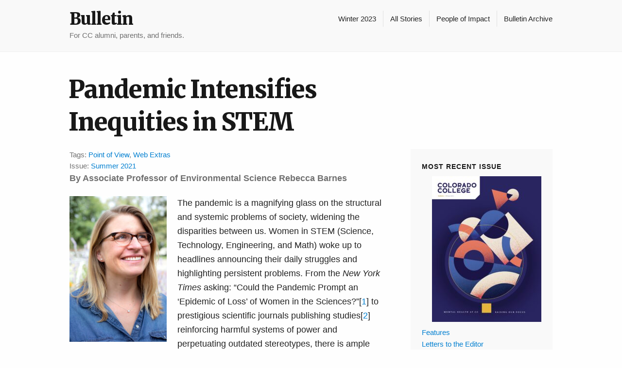

--- FILE ---
content_type: text/html; charset=UTF-8
request_url: https://sites.coloradocollege.edu/bulletin/2021/03/pandemic-intensifies-inequities-in-stem/?fbclid=IwAR2rglozmDfQONF3nHM3QFHlcPxW2SsKPw-_bXikEhfNuqvU4nQ3wYm9xkI
body_size: 55785
content:
<!DOCTYPE html>
<!--[if IE 7]>    <html class="no-js IE7 IE" lang="en-US"> <![endif]-->
<!--[if IE 8]>    <html class="no-js IE8 IE" lang="en-US"> <![endif]-->
<!--[if IE 9]>    <html class="no-js IE9 IE" lang="en-US"> <![endif]-->
<!--[if gt IE 9]><!--> <html class="no-js" lang="en-US"> <!--<![endif]-->
<head>
	<title>Pandemic Intensifies Inequities in STEM | Bulletin</title>
	
	<meta charset="UTF-8" />
	<meta name="viewport" content="width=device-width, initial-scale=1.0" />

	<link rel="pingback" href="https://sites.coloradocollege.edu/bulletin/xmlrpc.php" />

	<meta name='robots' content='max-image-preview:large' />
	<style>img:is([sizes="auto" i], [sizes^="auto," i]) { contain-intrinsic-size: 3000px 1500px }</style>
	<link rel='dns-prefetch' href='//stats.wp.com' />
<link rel='dns-prefetch' href='//fonts.googleapis.com' />
<link rel="alternate" type="application/rss+xml" title="Bulletin &raquo; Feed" href="https://sites.coloradocollege.edu/bulletin/feed/" />
<link rel="alternate" type="application/rss+xml" title="Bulletin &raquo; Comments Feed" href="https://sites.coloradocollege.edu/bulletin/comments/feed/" />
		<!-- This site uses the Google Analytics by MonsterInsights plugin v9.6.0 - Using Analytics tracking - https://www.monsterinsights.com/ -->
							<script src="//www.googletagmanager.com/gtag/js?id=G-3BSH0BDH8K"  data-cfasync="false" data-wpfc-render="false" type="text/javascript" async></script>
			<script data-cfasync="false" data-wpfc-render="false" type="text/javascript">
				var mi_version = '9.6.0';
				var mi_track_user = true;
				var mi_no_track_reason = '';
								var MonsterInsightsDefaultLocations = {"page_location":"https:\/\/sites.coloradocollege.edu\/bulletin\/2021\/03\/pandemic-intensifies-inequities-in-stem\/?fbclid=IwAR2rglozmDfQONF3nHM3QFHlcPxW2SsKPw-_bXikEhfNuqvU4nQ3wYm9xkI"};
								if ( typeof MonsterInsightsPrivacyGuardFilter === 'function' ) {
					var MonsterInsightsLocations = (typeof MonsterInsightsExcludeQuery === 'object') ? MonsterInsightsPrivacyGuardFilter( MonsterInsightsExcludeQuery ) : MonsterInsightsPrivacyGuardFilter( MonsterInsightsDefaultLocations );
				} else {
					var MonsterInsightsLocations = (typeof MonsterInsightsExcludeQuery === 'object') ? MonsterInsightsExcludeQuery : MonsterInsightsDefaultLocations;
				}

								var disableStrs = [
										'ga-disable-G-3BSH0BDH8K',
									];

				/* Function to detect opted out users */
				function __gtagTrackerIsOptedOut() {
					for (var index = 0; index < disableStrs.length; index++) {
						if (document.cookie.indexOf(disableStrs[index] + '=true') > -1) {
							return true;
						}
					}

					return false;
				}

				/* Disable tracking if the opt-out cookie exists. */
				if (__gtagTrackerIsOptedOut()) {
					for (var index = 0; index < disableStrs.length; index++) {
						window[disableStrs[index]] = true;
					}
				}

				/* Opt-out function */
				function __gtagTrackerOptout() {
					for (var index = 0; index < disableStrs.length; index++) {
						document.cookie = disableStrs[index] + '=true; expires=Thu, 31 Dec 2099 23:59:59 UTC; path=/';
						window[disableStrs[index]] = true;
					}
				}

				if ('undefined' === typeof gaOptout) {
					function gaOptout() {
						__gtagTrackerOptout();
					}
				}
								window.dataLayer = window.dataLayer || [];

				window.MonsterInsightsDualTracker = {
					helpers: {},
					trackers: {},
				};
				if (mi_track_user) {
					function __gtagDataLayer() {
						dataLayer.push(arguments);
					}

					function __gtagTracker(type, name, parameters) {
						if (!parameters) {
							parameters = {};
						}

						if (parameters.send_to) {
							__gtagDataLayer.apply(null, arguments);
							return;
						}

						if (type === 'event') {
														parameters.send_to = monsterinsights_frontend.v4_id;
							var hookName = name;
							if (typeof parameters['event_category'] !== 'undefined') {
								hookName = parameters['event_category'] + ':' + name;
							}

							if (typeof MonsterInsightsDualTracker.trackers[hookName] !== 'undefined') {
								MonsterInsightsDualTracker.trackers[hookName](parameters);
							} else {
								__gtagDataLayer('event', name, parameters);
							}
							
						} else {
							__gtagDataLayer.apply(null, arguments);
						}
					}

					__gtagTracker('js', new Date());
					__gtagTracker('set', {
						'developer_id.dZGIzZG': true,
											});
					if ( MonsterInsightsLocations.page_location ) {
						__gtagTracker('set', MonsterInsightsLocations);
					}
										__gtagTracker('config', 'G-3BSH0BDH8K', {"forceSSL":"true"} );
															window.gtag = __gtagTracker;										(function () {
						/* https://developers.google.com/analytics/devguides/collection/analyticsjs/ */
						/* ga and __gaTracker compatibility shim. */
						var noopfn = function () {
							return null;
						};
						var newtracker = function () {
							return new Tracker();
						};
						var Tracker = function () {
							return null;
						};
						var p = Tracker.prototype;
						p.get = noopfn;
						p.set = noopfn;
						p.send = function () {
							var args = Array.prototype.slice.call(arguments);
							args.unshift('send');
							__gaTracker.apply(null, args);
						};
						var __gaTracker = function () {
							var len = arguments.length;
							if (len === 0) {
								return;
							}
							var f = arguments[len - 1];
							if (typeof f !== 'object' || f === null || typeof f.hitCallback !== 'function') {
								if ('send' === arguments[0]) {
									var hitConverted, hitObject = false, action;
									if ('event' === arguments[1]) {
										if ('undefined' !== typeof arguments[3]) {
											hitObject = {
												'eventAction': arguments[3],
												'eventCategory': arguments[2],
												'eventLabel': arguments[4],
												'value': arguments[5] ? arguments[5] : 1,
											}
										}
									}
									if ('pageview' === arguments[1]) {
										if ('undefined' !== typeof arguments[2]) {
											hitObject = {
												'eventAction': 'page_view',
												'page_path': arguments[2],
											}
										}
									}
									if (typeof arguments[2] === 'object') {
										hitObject = arguments[2];
									}
									if (typeof arguments[5] === 'object') {
										Object.assign(hitObject, arguments[5]);
									}
									if ('undefined' !== typeof arguments[1].hitType) {
										hitObject = arguments[1];
										if ('pageview' === hitObject.hitType) {
											hitObject.eventAction = 'page_view';
										}
									}
									if (hitObject) {
										action = 'timing' === arguments[1].hitType ? 'timing_complete' : hitObject.eventAction;
										hitConverted = mapArgs(hitObject);
										__gtagTracker('event', action, hitConverted);
									}
								}
								return;
							}

							function mapArgs(args) {
								var arg, hit = {};
								var gaMap = {
									'eventCategory': 'event_category',
									'eventAction': 'event_action',
									'eventLabel': 'event_label',
									'eventValue': 'event_value',
									'nonInteraction': 'non_interaction',
									'timingCategory': 'event_category',
									'timingVar': 'name',
									'timingValue': 'value',
									'timingLabel': 'event_label',
									'page': 'page_path',
									'location': 'page_location',
									'title': 'page_title',
									'referrer' : 'page_referrer',
								};
								for (arg in args) {
																		if (!(!args.hasOwnProperty(arg) || !gaMap.hasOwnProperty(arg))) {
										hit[gaMap[arg]] = args[arg];
									} else {
										hit[arg] = args[arg];
									}
								}
								return hit;
							}

							try {
								f.hitCallback();
							} catch (ex) {
							}
						};
						__gaTracker.create = newtracker;
						__gaTracker.getByName = newtracker;
						__gaTracker.getAll = function () {
							return [];
						};
						__gaTracker.remove = noopfn;
						__gaTracker.loaded = true;
						window['__gaTracker'] = __gaTracker;
					})();
									} else {
										console.log("");
					(function () {
						function __gtagTracker() {
							return null;
						}

						window['__gtagTracker'] = __gtagTracker;
						window['gtag'] = __gtagTracker;
					})();
									}
			</script>
				<!-- / Google Analytics by MonsterInsights -->
		<script type="text/javascript">
/* <![CDATA[ */
window._wpemojiSettings = {"baseUrl":"https:\/\/s.w.org\/images\/core\/emoji\/16.0.1\/72x72\/","ext":".png","svgUrl":"https:\/\/s.w.org\/images\/core\/emoji\/16.0.1\/svg\/","svgExt":".svg","source":{"concatemoji":"https:\/\/sites.coloradocollege.edu\/bulletin\/wp-includes\/js\/wp-emoji-release.min.js?ver=804e4311606144d4d3855eaaa6e7b62c"}};
/*! This file is auto-generated */
!function(s,n){var o,i,e;function c(e){try{var t={supportTests:e,timestamp:(new Date).valueOf()};sessionStorage.setItem(o,JSON.stringify(t))}catch(e){}}function p(e,t,n){e.clearRect(0,0,e.canvas.width,e.canvas.height),e.fillText(t,0,0);var t=new Uint32Array(e.getImageData(0,0,e.canvas.width,e.canvas.height).data),a=(e.clearRect(0,0,e.canvas.width,e.canvas.height),e.fillText(n,0,0),new Uint32Array(e.getImageData(0,0,e.canvas.width,e.canvas.height).data));return t.every(function(e,t){return e===a[t]})}function u(e,t){e.clearRect(0,0,e.canvas.width,e.canvas.height),e.fillText(t,0,0);for(var n=e.getImageData(16,16,1,1),a=0;a<n.data.length;a++)if(0!==n.data[a])return!1;return!0}function f(e,t,n,a){switch(t){case"flag":return n(e,"\ud83c\udff3\ufe0f\u200d\u26a7\ufe0f","\ud83c\udff3\ufe0f\u200b\u26a7\ufe0f")?!1:!n(e,"\ud83c\udde8\ud83c\uddf6","\ud83c\udde8\u200b\ud83c\uddf6")&&!n(e,"\ud83c\udff4\udb40\udc67\udb40\udc62\udb40\udc65\udb40\udc6e\udb40\udc67\udb40\udc7f","\ud83c\udff4\u200b\udb40\udc67\u200b\udb40\udc62\u200b\udb40\udc65\u200b\udb40\udc6e\u200b\udb40\udc67\u200b\udb40\udc7f");case"emoji":return!a(e,"\ud83e\udedf")}return!1}function g(e,t,n,a){var r="undefined"!=typeof WorkerGlobalScope&&self instanceof WorkerGlobalScope?new OffscreenCanvas(300,150):s.createElement("canvas"),o=r.getContext("2d",{willReadFrequently:!0}),i=(o.textBaseline="top",o.font="600 32px Arial",{});return e.forEach(function(e){i[e]=t(o,e,n,a)}),i}function t(e){var t=s.createElement("script");t.src=e,t.defer=!0,s.head.appendChild(t)}"undefined"!=typeof Promise&&(o="wpEmojiSettingsSupports",i=["flag","emoji"],n.supports={everything:!0,everythingExceptFlag:!0},e=new Promise(function(e){s.addEventListener("DOMContentLoaded",e,{once:!0})}),new Promise(function(t){var n=function(){try{var e=JSON.parse(sessionStorage.getItem(o));if("object"==typeof e&&"number"==typeof e.timestamp&&(new Date).valueOf()<e.timestamp+604800&&"object"==typeof e.supportTests)return e.supportTests}catch(e){}return null}();if(!n){if("undefined"!=typeof Worker&&"undefined"!=typeof OffscreenCanvas&&"undefined"!=typeof URL&&URL.createObjectURL&&"undefined"!=typeof Blob)try{var e="postMessage("+g.toString()+"("+[JSON.stringify(i),f.toString(),p.toString(),u.toString()].join(",")+"));",a=new Blob([e],{type:"text/javascript"}),r=new Worker(URL.createObjectURL(a),{name:"wpTestEmojiSupports"});return void(r.onmessage=function(e){c(n=e.data),r.terminate(),t(n)})}catch(e){}c(n=g(i,f,p,u))}t(n)}).then(function(e){for(var t in e)n.supports[t]=e[t],n.supports.everything=n.supports.everything&&n.supports[t],"flag"!==t&&(n.supports.everythingExceptFlag=n.supports.everythingExceptFlag&&n.supports[t]);n.supports.everythingExceptFlag=n.supports.everythingExceptFlag&&!n.supports.flag,n.DOMReady=!1,n.readyCallback=function(){n.DOMReady=!0}}).then(function(){return e}).then(function(){var e;n.supports.everything||(n.readyCallback(),(e=n.source||{}).concatemoji?t(e.concatemoji):e.wpemoji&&e.twemoji&&(t(e.twemoji),t(e.wpemoji)))}))}((window,document),window._wpemojiSettings);
/* ]]> */
</script>
<style id='wp-emoji-styles-inline-css' type='text/css'>

	img.wp-smiley, img.emoji {
		display: inline !important;
		border: none !important;
		box-shadow: none !important;
		height: 1em !important;
		width: 1em !important;
		margin: 0 0.07em !important;
		vertical-align: -0.1em !important;
		background: none !important;
		padding: 0 !important;
	}
</style>
<link rel='stylesheet' id='wp-block-library-css' href='https://sites.coloradocollege.edu/bulletin/wp-includes/css/dist/block-library/style.min.css?ver=804e4311606144d4d3855eaaa6e7b62c' type='text/css' media='all' />
<style id='classic-theme-styles-inline-css' type='text/css'>
/*! This file is auto-generated */
.wp-block-button__link{color:#fff;background-color:#32373c;border-radius:9999px;box-shadow:none;text-decoration:none;padding:calc(.667em + 2px) calc(1.333em + 2px);font-size:1.125em}.wp-block-file__button{background:#32373c;color:#fff;text-decoration:none}
</style>
<link rel='stylesheet' id='mediaelement-css' href='https://sites.coloradocollege.edu/bulletin/wp-includes/js/mediaelement/mediaelementplayer-legacy.min.css?ver=4.2.17' type='text/css' media='all' />
<link rel='stylesheet' id='wp-mediaelement-css' href='https://sites.coloradocollege.edu/bulletin/wp-includes/js/mediaelement/wp-mediaelement.min.css?ver=804e4311606144d4d3855eaaa6e7b62c' type='text/css' media='all' />
<style id='jetpack-sharing-buttons-style-inline-css' type='text/css'>
.jetpack-sharing-buttons__services-list{display:flex;flex-direction:row;flex-wrap:wrap;gap:0;list-style-type:none;margin:5px;padding:0}.jetpack-sharing-buttons__services-list.has-small-icon-size{font-size:12px}.jetpack-sharing-buttons__services-list.has-normal-icon-size{font-size:16px}.jetpack-sharing-buttons__services-list.has-large-icon-size{font-size:24px}.jetpack-sharing-buttons__services-list.has-huge-icon-size{font-size:36px}@media print{.jetpack-sharing-buttons__services-list{display:none!important}}.editor-styles-wrapper .wp-block-jetpack-sharing-buttons{gap:0;padding-inline-start:0}ul.jetpack-sharing-buttons__services-list.has-background{padding:1.25em 2.375em}
</style>
<style id='global-styles-inline-css' type='text/css'>
:root{--wp--preset--aspect-ratio--square: 1;--wp--preset--aspect-ratio--4-3: 4/3;--wp--preset--aspect-ratio--3-4: 3/4;--wp--preset--aspect-ratio--3-2: 3/2;--wp--preset--aspect-ratio--2-3: 2/3;--wp--preset--aspect-ratio--16-9: 16/9;--wp--preset--aspect-ratio--9-16: 9/16;--wp--preset--color--black: #000000;--wp--preset--color--cyan-bluish-gray: #abb8c3;--wp--preset--color--white: #ffffff;--wp--preset--color--pale-pink: #f78da7;--wp--preset--color--vivid-red: #cf2e2e;--wp--preset--color--luminous-vivid-orange: #ff6900;--wp--preset--color--luminous-vivid-amber: #fcb900;--wp--preset--color--light-green-cyan: #7bdcb5;--wp--preset--color--vivid-green-cyan: #00d084;--wp--preset--color--pale-cyan-blue: #8ed1fc;--wp--preset--color--vivid-cyan-blue: #0693e3;--wp--preset--color--vivid-purple: #9b51e0;--wp--preset--gradient--vivid-cyan-blue-to-vivid-purple: linear-gradient(135deg,rgba(6,147,227,1) 0%,rgb(155,81,224) 100%);--wp--preset--gradient--light-green-cyan-to-vivid-green-cyan: linear-gradient(135deg,rgb(122,220,180) 0%,rgb(0,208,130) 100%);--wp--preset--gradient--luminous-vivid-amber-to-luminous-vivid-orange: linear-gradient(135deg,rgba(252,185,0,1) 0%,rgba(255,105,0,1) 100%);--wp--preset--gradient--luminous-vivid-orange-to-vivid-red: linear-gradient(135deg,rgba(255,105,0,1) 0%,rgb(207,46,46) 100%);--wp--preset--gradient--very-light-gray-to-cyan-bluish-gray: linear-gradient(135deg,rgb(238,238,238) 0%,rgb(169,184,195) 100%);--wp--preset--gradient--cool-to-warm-spectrum: linear-gradient(135deg,rgb(74,234,220) 0%,rgb(151,120,209) 20%,rgb(207,42,186) 40%,rgb(238,44,130) 60%,rgb(251,105,98) 80%,rgb(254,248,76) 100%);--wp--preset--gradient--blush-light-purple: linear-gradient(135deg,rgb(255,206,236) 0%,rgb(152,150,240) 100%);--wp--preset--gradient--blush-bordeaux: linear-gradient(135deg,rgb(254,205,165) 0%,rgb(254,45,45) 50%,rgb(107,0,62) 100%);--wp--preset--gradient--luminous-dusk: linear-gradient(135deg,rgb(255,203,112) 0%,rgb(199,81,192) 50%,rgb(65,88,208) 100%);--wp--preset--gradient--pale-ocean: linear-gradient(135deg,rgb(255,245,203) 0%,rgb(182,227,212) 50%,rgb(51,167,181) 100%);--wp--preset--gradient--electric-grass: linear-gradient(135deg,rgb(202,248,128) 0%,rgb(113,206,126) 100%);--wp--preset--gradient--midnight: linear-gradient(135deg,rgb(2,3,129) 0%,rgb(40,116,252) 100%);--wp--preset--font-size--small: 13px;--wp--preset--font-size--medium: 20px;--wp--preset--font-size--large: 36px;--wp--preset--font-size--x-large: 42px;--wp--preset--spacing--20: 0.44rem;--wp--preset--spacing--30: 0.67rem;--wp--preset--spacing--40: 1rem;--wp--preset--spacing--50: 1.5rem;--wp--preset--spacing--60: 2.25rem;--wp--preset--spacing--70: 3.38rem;--wp--preset--spacing--80: 5.06rem;--wp--preset--shadow--natural: 6px 6px 9px rgba(0, 0, 0, 0.2);--wp--preset--shadow--deep: 12px 12px 50px rgba(0, 0, 0, 0.4);--wp--preset--shadow--sharp: 6px 6px 0px rgba(0, 0, 0, 0.2);--wp--preset--shadow--outlined: 6px 6px 0px -3px rgba(255, 255, 255, 1), 6px 6px rgba(0, 0, 0, 1);--wp--preset--shadow--crisp: 6px 6px 0px rgba(0, 0, 0, 1);}:where(.is-layout-flex){gap: 0.5em;}:where(.is-layout-grid){gap: 0.5em;}body .is-layout-flex{display: flex;}.is-layout-flex{flex-wrap: wrap;align-items: center;}.is-layout-flex > :is(*, div){margin: 0;}body .is-layout-grid{display: grid;}.is-layout-grid > :is(*, div){margin: 0;}:where(.wp-block-columns.is-layout-flex){gap: 2em;}:where(.wp-block-columns.is-layout-grid){gap: 2em;}:where(.wp-block-post-template.is-layout-flex){gap: 1.25em;}:where(.wp-block-post-template.is-layout-grid){gap: 1.25em;}.has-black-color{color: var(--wp--preset--color--black) !important;}.has-cyan-bluish-gray-color{color: var(--wp--preset--color--cyan-bluish-gray) !important;}.has-white-color{color: var(--wp--preset--color--white) !important;}.has-pale-pink-color{color: var(--wp--preset--color--pale-pink) !important;}.has-vivid-red-color{color: var(--wp--preset--color--vivid-red) !important;}.has-luminous-vivid-orange-color{color: var(--wp--preset--color--luminous-vivid-orange) !important;}.has-luminous-vivid-amber-color{color: var(--wp--preset--color--luminous-vivid-amber) !important;}.has-light-green-cyan-color{color: var(--wp--preset--color--light-green-cyan) !important;}.has-vivid-green-cyan-color{color: var(--wp--preset--color--vivid-green-cyan) !important;}.has-pale-cyan-blue-color{color: var(--wp--preset--color--pale-cyan-blue) !important;}.has-vivid-cyan-blue-color{color: var(--wp--preset--color--vivid-cyan-blue) !important;}.has-vivid-purple-color{color: var(--wp--preset--color--vivid-purple) !important;}.has-black-background-color{background-color: var(--wp--preset--color--black) !important;}.has-cyan-bluish-gray-background-color{background-color: var(--wp--preset--color--cyan-bluish-gray) !important;}.has-white-background-color{background-color: var(--wp--preset--color--white) !important;}.has-pale-pink-background-color{background-color: var(--wp--preset--color--pale-pink) !important;}.has-vivid-red-background-color{background-color: var(--wp--preset--color--vivid-red) !important;}.has-luminous-vivid-orange-background-color{background-color: var(--wp--preset--color--luminous-vivid-orange) !important;}.has-luminous-vivid-amber-background-color{background-color: var(--wp--preset--color--luminous-vivid-amber) !important;}.has-light-green-cyan-background-color{background-color: var(--wp--preset--color--light-green-cyan) !important;}.has-vivid-green-cyan-background-color{background-color: var(--wp--preset--color--vivid-green-cyan) !important;}.has-pale-cyan-blue-background-color{background-color: var(--wp--preset--color--pale-cyan-blue) !important;}.has-vivid-cyan-blue-background-color{background-color: var(--wp--preset--color--vivid-cyan-blue) !important;}.has-vivid-purple-background-color{background-color: var(--wp--preset--color--vivid-purple) !important;}.has-black-border-color{border-color: var(--wp--preset--color--black) !important;}.has-cyan-bluish-gray-border-color{border-color: var(--wp--preset--color--cyan-bluish-gray) !important;}.has-white-border-color{border-color: var(--wp--preset--color--white) !important;}.has-pale-pink-border-color{border-color: var(--wp--preset--color--pale-pink) !important;}.has-vivid-red-border-color{border-color: var(--wp--preset--color--vivid-red) !important;}.has-luminous-vivid-orange-border-color{border-color: var(--wp--preset--color--luminous-vivid-orange) !important;}.has-luminous-vivid-amber-border-color{border-color: var(--wp--preset--color--luminous-vivid-amber) !important;}.has-light-green-cyan-border-color{border-color: var(--wp--preset--color--light-green-cyan) !important;}.has-vivid-green-cyan-border-color{border-color: var(--wp--preset--color--vivid-green-cyan) !important;}.has-pale-cyan-blue-border-color{border-color: var(--wp--preset--color--pale-cyan-blue) !important;}.has-vivid-cyan-blue-border-color{border-color: var(--wp--preset--color--vivid-cyan-blue) !important;}.has-vivid-purple-border-color{border-color: var(--wp--preset--color--vivid-purple) !important;}.has-vivid-cyan-blue-to-vivid-purple-gradient-background{background: var(--wp--preset--gradient--vivid-cyan-blue-to-vivid-purple) !important;}.has-light-green-cyan-to-vivid-green-cyan-gradient-background{background: var(--wp--preset--gradient--light-green-cyan-to-vivid-green-cyan) !important;}.has-luminous-vivid-amber-to-luminous-vivid-orange-gradient-background{background: var(--wp--preset--gradient--luminous-vivid-amber-to-luminous-vivid-orange) !important;}.has-luminous-vivid-orange-to-vivid-red-gradient-background{background: var(--wp--preset--gradient--luminous-vivid-orange-to-vivid-red) !important;}.has-very-light-gray-to-cyan-bluish-gray-gradient-background{background: var(--wp--preset--gradient--very-light-gray-to-cyan-bluish-gray) !important;}.has-cool-to-warm-spectrum-gradient-background{background: var(--wp--preset--gradient--cool-to-warm-spectrum) !important;}.has-blush-light-purple-gradient-background{background: var(--wp--preset--gradient--blush-light-purple) !important;}.has-blush-bordeaux-gradient-background{background: var(--wp--preset--gradient--blush-bordeaux) !important;}.has-luminous-dusk-gradient-background{background: var(--wp--preset--gradient--luminous-dusk) !important;}.has-pale-ocean-gradient-background{background: var(--wp--preset--gradient--pale-ocean) !important;}.has-electric-grass-gradient-background{background: var(--wp--preset--gradient--electric-grass) !important;}.has-midnight-gradient-background{background: var(--wp--preset--gradient--midnight) !important;}.has-small-font-size{font-size: var(--wp--preset--font-size--small) !important;}.has-medium-font-size{font-size: var(--wp--preset--font-size--medium) !important;}.has-large-font-size{font-size: var(--wp--preset--font-size--large) !important;}.has-x-large-font-size{font-size: var(--wp--preset--font-size--x-large) !important;}
:where(.wp-block-post-template.is-layout-flex){gap: 1.25em;}:where(.wp-block-post-template.is-layout-grid){gap: 1.25em;}
:where(.wp-block-columns.is-layout-flex){gap: 2em;}:where(.wp-block-columns.is-layout-grid){gap: 2em;}
:root :where(.wp-block-pullquote){font-size: 1.5em;line-height: 1.6;}
</style>
<link rel='stylesheet' id='snap-fonts-css' href='https://fonts.googleapis.com/css?family=Merriweather%3A400%2C900&#038;ver=1.0.12' type='text/css' media='all' />
<link rel='stylesheet' id='snap-style-css' href='https://sites.coloradocollege.edu/bulletin/wp-content/themes/bulletin/style.css?ver=1.0.12' type='text/css' media='all' />
<link rel='stylesheet' id='snap-print-style-css' href='https://sites.coloradocollege.edu/bulletin/wp-content/themes/snap/includes/stylesheets/print-styles.css?ver=1.0.12' type='text/css' media='print' />
<script type="text/javascript" src="https://sites.coloradocollege.edu/bulletin/wp-includes/js/jquery/jquery.min.js?ver=3.7.1" id="jquery-core-js"></script>
<script type="text/javascript" src="https://sites.coloradocollege.edu/bulletin/wp-includes/js/jquery/jquery-migrate.min.js?ver=3.4.1" id="jquery-migrate-js"></script>
<script type="text/javascript" src="https://sites.coloradocollege.edu/bulletin/wp-content/themes/bulletin/js/bulletin.js?ver=1.0" id="bulletinscript-js"></script>
<script type="text/javascript" src="https://sites.coloradocollege.edu/bulletin/wp-content/plugins/google-analytics-for-wordpress/assets/js/frontend-gtag.min.js?ver=9.6.0" id="monsterinsights-frontend-script-js" async="async" data-wp-strategy="async"></script>
<script data-cfasync="false" data-wpfc-render="false" type="text/javascript" id='monsterinsights-frontend-script-js-extra'>/* <![CDATA[ */
var monsterinsights_frontend = {"js_events_tracking":"true","download_extensions":"doc,pdf,ppt,zip,xls,docx,pptx,xlsx","inbound_paths":"[]","home_url":"https:\/\/sites.coloradocollege.edu\/bulletin","hash_tracking":"false","v4_id":"G-3BSH0BDH8K"};/* ]]> */
</script>
<link rel="https://api.w.org/" href="https://sites.coloradocollege.edu/bulletin/wp-json/" /><link rel="alternate" title="JSON" type="application/json" href="https://sites.coloradocollege.edu/bulletin/wp-json/wp/v2/posts/17163" /><link rel="EditURI" type="application/rsd+xml" title="RSD" href="https://sites.coloradocollege.edu/bulletin/xmlrpc.php?rsd" />

<link rel="canonical" href="https://sites.coloradocollege.edu/bulletin/2021/03/pandemic-intensifies-inequities-in-stem/" />
<link rel='shortlink' href='https://sites.coloradocollege.edu/bulletin/?p=17163' />
<link rel="alternate" title="oEmbed (JSON)" type="application/json+oembed" href="https://sites.coloradocollege.edu/bulletin/wp-json/oembed/1.0/embed?url=https%3A%2F%2Fsites.coloradocollege.edu%2Fbulletin%2F2021%2F03%2Fpandemic-intensifies-inequities-in-stem%2F" />
<link rel="alternate" title="oEmbed (XML)" type="text/xml+oembed" href="https://sites.coloradocollege.edu/bulletin/wp-json/oembed/1.0/embed?url=https%3A%2F%2Fsites.coloradocollege.edu%2Fbulletin%2F2021%2F03%2Fpandemic-intensifies-inequities-in-stem%2F&#038;format=xml" />
	<style>img#wpstats{display:none}</style>
		<link rel="icon" href="https://sites.coloradocollege.edu/bulletin/files/2016/12/favicon-150x150.png" sizes="32x32" />
<link rel="icon" href="https://sites.coloradocollege.edu/bulletin/files/2016/12/favicon.png" sizes="192x192" />
<link rel="apple-touch-icon" href="https://sites.coloradocollege.edu/bulletin/files/2016/12/favicon.png" />
<meta name="msapplication-TileImage" content="https://sites.coloradocollege.edu/bulletin/files/2016/12/favicon.png" />
		<style type="text/css" id="wp-custom-css">
			img.bookshelf {
	border: 1px solid #ccc;
}

#url, .comment-field[for=url] {
	display: none;
}
.alert p {
	margin-bottom: 1.22222rem;
}
.alert.success a {
	color: #D09B2C;
}
.akismet_comment_form_privacy_notice {
    font-size: 0.8rem;
    font-style: italic;
    color: #888;
}

/** for the "Celebrating CC People" features **/
.celebrating-home-person {
	display: block;
	width: 300px;
	float: left;
	border: 2px solid #ddd;
	border-radius: 3px;
	margin-right: 20px;
	margin-bottom: 30px;
	min-height: 284px;
}

.celebrating-home-person:hover {
	border-color: #f3c73f;
	background: #fff;
}

.celebrating-home-person img {
	border-bottom: 1px solid #aaa;
}

.celebrating-home-person h3 {
	text-align: center;
	margin: 5px;
}

.celebrating-home-person p {
/* display: none; */
	margin: 0;
	padding: 0;
}

.textwidget .alert {
	padding: 23px;
}

.textwidget .alert h6 {
	margin-top: 0;
}

button, input[type="reset"], input[type="submit"], input[type="button"], #infinite-handle span {
	background: #D09B2C;
	border-top: #D09B2C;
	border-bottom: #D09B2C;
}

#main-header #cclogo a {
	color: #423c25;
	display: block;
	width: 460px;
	height: 108px;
	text-decoration: none;
	text-indent: -999px;
	background: transparent url(https://www.coloradocollege.edu/global/images/templates/text/cc-com-logo-horizontal-web-header.png) no-repeat scroll 0 0;
	display: none;
}

#footer #credit-line a:first-child {
	display: block;
	width: 200px;
	height: 47px;
	text-decoration: none;
	padding-top: 10px;
	content: "Colorado College";
	text-indent: -999px;
	background: transparent url(https://www.coloradocollege.edu/global/images/templates/text/cc-com-logo-horizontal-web-footer.png) no-repeat scroll 0 -42px;
}

#main-header #cclogo a {
	color: #423c25;
	display: block;
	width: 460px;
	height: 108px;
	text-decoration: none;
	text-indent: -999px;
	display: none;
	background: transparent url(https://www.coloradocollege.edu/global/images/templates/text/cc-com-logo-horizontal-web-header.png) no-repeat scroll 0 0;
}
/* prevent mailto links from wrapping */
a[href^="mailto:"] {
	hyphens: none;
}
/*
#footer #credit-line:before {
	display: block;
	width: 200px;
	height: 47px;
	text-decoration: none;
	padding-top: 10px;
	content: "Colorado College";
	text-indent: -999px;
	background: transparent url(https://www.coloradocollege.edu/global/images/templates/text/cc-com-logo-horizontal-web-footer.png) no-repeat scroll 0 -42px;
}
*/
@media screen and (max-width: 899px) {
	#footer #credit-line a:first-child {
		margin: 0 auto;
	}
}

@media screen and (max-width: 740px) {
	#main-header #cclogo a {
		height: 70px;
		width: 326px;
		background-position: -440px 0;
		background-size: auto 90px;
	}
}
.noclear {clear:none;}

.jp-carousel-titleanddesc-title {display: none;}		</style>
				<meta name="twitter:card" value="summary" />
	<meta name="twitter:url" value="https://sites.coloradocollege.edu/bulletin/2021/03/pandemic-intensifies-inequities-in-stem/" />
	<meta name="twitter:title" value="Pandemic Intensifies Inequities in STEM" />
	<meta name="twitter:description" value="Associate Professor of Environmental Science Rebecca Barnes says the lack of women in the STEM workforce is not a leaky pipeline. " />
	<meta name="twitter:image" value="" />
	<meta name="twitter:site" value="@coloradocollege" />
	<meta content="Colorado College" itemprop="author"/>
	</head>
<body class="wp-singular post-template-default single single-post postid-17163 single-format-standard wp-theme-snap wp-child-theme-bulletin">
<div id="mobile-toggle">
	<span>Show Menu</span>
</div>
<div id="main-header" role="banner">
	<div class="frame header-wrapper">
		<nav id="nav">
			<div id="snap-nav" class="menu-bulletin-container"><ul id="menu-bulletin" class="nav"><li id="menu-item-18273" class="menu-item menu-item-type-post_type menu-item-object-page menu-item-home menu-item-18273"><a href="https://sites.coloradocollege.edu/bulletin/">Winter 2023</a></li>
<li id="menu-item-6469" class="menu-item menu-item-type-post_type menu-item-object-page current_page_parent menu-item-6469"><a href="https://sites.coloradocollege.edu/bulletin/stories/">All Stories</a></li>
<li id="menu-item-14000" class="menu-item menu-item-type-post_type menu-item-object-page menu-item-14000"><a href="https://sites.coloradocollege.edu/bulletin/people-of-impact/">People of Impact</a></li>
<li id="menu-item-6442" class="menu-item menu-item-type-post_type menu-item-object-page menu-item-6442"><a href="https://sites.coloradocollege.edu/bulletin/bulletin-archive/">Bulletin Archive</a></li>
</ul></div>		</nav>
		<div class="logo-wrapper">
							<h1 class="snap-site-title">
					<a title="Home" href="https://sites.coloradocollege.edu/bulletin/">
						Bulletin					</a>
				</h1>
										<span class="snap-tagline">
					For CC alumni, parents, and friends.				</span>
					</div>
	</div>
</div>
<div class="theme-container frame">						<h1 class="with-sidebar">Pandemic Intensifies Inequities in STEM</h1>
				
		<div class="with-sidebar">
							
				<div id="post-17163" class="post-17163 post type-post status-publish format-standard hentry category-summer-2021 tag-point-of-view tag-web-extras">
					<nav class="pagination">
						<div>
							Tags: <a href="https://sites.coloradocollege.edu/bulletin/tag/point-of-view/" rel="tag">Point of View</a>, <a href="https://sites.coloradocollege.edu/bulletin/tag/web-extras/" rel="tag">Web Extras</a>						</div>
						<div>
							Issue: <a href="https://sites.coloradocollege.edu/bulletin/issue/summer-2021/" rel="category tag">Summer 2021</a>						</div>
					</nav>
					<div class="byline">
						<strong>By Associate Professor of Environmental Science Rebecca Barnes</strong>											</div>
																					<div class="main-content">
	<p><a href="https://sites.coloradocollege.edu/bulletin/2021/08/__trashed/cc-bul-sum21-31-barnes/" rel="attachment wp-att-17229"><img fetchpriority="high" decoding="async" data-attachment-id="17229" data-permalink="https://sites.coloradocollege.edu/bulletin/cc-bul-sum21-31-barnes/" data-orig-file="https://sites.coloradocollege.edu/bulletin/files/2021/08/CC-BUL-SUM21-31-Barnes.jpg" data-orig-size="853,1280" data-comments-opened="0" data-image-meta="{&quot;aperture&quot;:&quot;4.5&quot;,&quot;credit&quot;:&quot;&quot;,&quot;camera&quot;:&quot;Canon EOS 5D Mark IV&quot;,&quot;caption&quot;:&quot;&quot;,&quot;created_timestamp&quot;:&quot;1569199929&quot;,&quot;copyright&quot;:&quot;&quot;,&quot;focal_length&quot;:&quot;50&quot;,&quot;iso&quot;:&quot;500&quot;,&quot;shutter_speed&quot;:&quot;0.001&quot;,&quot;title&quot;:&quot;&quot;,&quot;orientation&quot;:&quot;1&quot;}" data-image-title="CC-BUL-SUM21-31-Barnes" data-image-description="" data-image-caption="" data-medium-file="https://sites.coloradocollege.edu/bulletin/files/2021/08/CC-BUL-SUM21-31-Barnes-200x300.jpg" data-large-file="https://sites.coloradocollege.edu/bulletin/files/2021/08/CC-BUL-SUM21-31-Barnes-682x1024.jpg" class="alignleft size-medium wp-image-17229" src="https://sites.coloradocollege.edu/bulletin/files/2021/08/CC-BUL-SUM21-31-Barnes-200x300.jpg" alt="" width="200" height="300" srcset="https://sites.coloradocollege.edu/bulletin/files/2021/08/CC-BUL-SUM21-31-Barnes-200x300.jpg 200w, https://sites.coloradocollege.edu/bulletin/files/2021/08/CC-BUL-SUM21-31-Barnes-682x1024.jpg 682w, https://sites.coloradocollege.edu/bulletin/files/2021/08/CC-BUL-SUM21-31-Barnes-768x1152.jpg 768w, https://sites.coloradocollege.edu/bulletin/files/2021/08/CC-BUL-SUM21-31-Barnes-651x977.jpg 651w, https://sites.coloradocollege.edu/bulletin/files/2021/08/CC-BUL-SUM21-31-Barnes-292x438.jpg 292w, https://sites.coloradocollege.edu/bulletin/files/2021/08/CC-BUL-SUM21-31-Barnes.jpg 853w" sizes="(max-width: 200px) 100vw, 200px" /></a>The pandemic is a magnifying glass on the structural and systemic problems of society, widening the disparities between us. Women in STEM (Science, Technology, Engineering, and Math) woke up to headlines announcing their daily struggles and highlighting persistent problems. From the <em>New York Times</em> asking: “Could the Pandemic Prompt an ‘Epidemic of Loss’ of Women in the Sciences?”[<a href="https://www.nytimes.com/2021/04/13/health/women-stem-pandemic.html?action=click&amp;module=Well&amp;pgtype=Homepage&amp;section=Science">1</a>] to prestigious scientific journals publishing studies[<a href="https://www.sciencemag.org/news/2020/11/after-scalding-critiques-study-gender-and-mentorship-journal-says-it-reviewing-work">2</a>] reinforcing harmful systems of power and perpetuating outdated stereotypes, there is ample evidence from the last 18 months of the systematic failures and enduring systems of oppression within science.</p>
<p><strong>It is not a leaky pipeline</strong></p>
<p>The STEM workforce does not reflect the working population, with less than 30% of STEM positions held by women, almost all of whom are white.[<a href="http://www.census.gov/library/stories/2021/01/women-making-gains-in-stem-occupations-but-still-underrepresented.html">3</a>] While gender parity exists in some STEM disciplines at the undergraduate level, this is not true as one moves up the ladder. For example, women make up 38% of undergraduate and 42% of graduate degrees awarded in earth sciences,[<a href="https://ncses.nsf.gov/pubs/nsf21321/report">4</a>] but less than one-fifth of these women are employed in the field,[<a href="https://www.americangeosciences.org/sites/default/files/DB_2019-015_GenderDegreesOccupations.pdf">5</a>] also known as: the leaky pipeline. The leaky pipeline suggests that loss is passive, reinforcing the idea that if only more girls were interested in science, there eventually would be more women in higher-ranking positions. This is not true. The pipeline is not passive; it has valves that hold people back based on their gender, race, ethnicity, sexuality, and physical abilities. It reinforces the idea that only some belong. For women, these valves include bias in letters of recommendation and prestigious awards, limited access to resources, and disproportionate amounts of unpaid service.[<a href="https://adgeo.copernicus.org/articles/53/117/2020/">6</a>]</p>
<p>The systematic societal problems of bias, discrimination, and harassment are barriers toward advancement within STEM. Behaviors persist because of historical structures of exclusion, large power imbalances, and a culture that encourages people to <em>look the other way</em>. A 2018 National Academies of Sciences, Engineering, and Medicine report found that 50-60% of women across all levels in STEM — undergraduate to faculty — are sexually harassed and stressed that federal regulations (i.e., Title IX and Title VII) are not sufficient to address nor end these pervasive behaviors.[<a href="https://www.nap.edu/catalog/24994/sexual-harassment-of-women-climate-culture-and-consequences-in-academic">7</a>] Actions do not have to be illegal to be harmful. If efforts to broaden participation in STEM are to succeed, we must acknowledge and address the institutional structures, policies, and cultures that continue to exclude.</p>
<p><strong>Reimagine science</strong></p>
<p>Scientific misconduct should include the mistreatment of people as well as data. Scientific societies have updated their codes of conduct[<a href="https://eos.org/agu-news/agu-revises-its-integrity-and-ethics-policy">8</a>]and rescinded awards and honors,[<a href="https://www.sciencemag.org/news/2021/05/astronomer-geoff-marcy-booted-national-academy-sciences-wake-sexual-harassment">9</a>] acknowledging that hostility within science is exclusionary, and harmful to the creation of knowledge.</p>
<p>The pandemic has shown scientists that we can be gracious and supportive. We are not perfect, but we can grow and be better. Schedules are flexible, mental health matters. We are more than scientists. We are people. Our jobs, our careers do not define us. We are sisters, mothers, friends, and caretakers. We are artists, explorers, and musicians.</p>
<p>Black, brown, and Indigenous communities experience(d) greater COVID-19 infection and death rates, and greater rates of unemployment,[<a href="https://www.npr.org/sections/health-shots/2020/09/23/914427907/as-pandemic-deaths-add-up-racial-disparities-persist-and-in-some-cases-worsen">10</a>] while also making up a disproportionately large fraction of essential and frontline workers. These disproportionate impacts are intensifying the inequities present within STEM and have the potential to undo much of the progress made toward increased inclusivity.</p>
<p>Please remember, the work is far from over, it really has just begun.</p>
<p><em>Associate Professor of Environmental Science Rebecca Barnes is a biogeochemist and ecosystem ecologist who teaches in CC’s Environmental Studies Program. She is on the leadership of 500 Women Scientists and is co-principal investigator of two multi-institutional NSF funded programs aimed at increasing the equity and inclusion in the geosciences: developing evidence-based mentoring programs to increase the retention of women in the geosciences (PROGRESS) and the ADVANCEGeo Partnership, a project aimed at improving workplace climate by addressing bullying and harassment in science.</em></p>
<hr />
<p>[1] Mandavilli, A. 2021. Could the Pandemic Prompt an ‘Epidemic of Loss’ of Women in the Sciences? <a href="https://www.nytimes.com/2021/04/13/health/women-stem-pandemic.html?action=click&amp;module=Well&amp;pgtype=Homepage&amp;section=Science"><em>The New York Times</em></a><em>,</em> 21 Apr.</p>
<p>[2] Wessel, Lindzi. 2020. After scalding critiques of study on gender and mentorship, journal says it is reviewing the work, <a href="https://www.sciencemag.org/news/2020/11/after-scalding-critiques-study-gender-and-mentorship-journal-says-it-reviewing-work"><em>Science</em></a><em>.</em> 20 Nov.</p>
<p>[3] Martinez &amp; Christnacht. 2021. Women Making Gains in STEM Occupations but Still Underrepresented. <a href="http://www.census.gov/library/stories/2021/01/women-making-gains-in-stem-occupations-but-still-underrepresented.html">U.S. Census</a>. 26 Jan.</p>
<p>[4] NCSES. 2021. Women, Minorities, and Persons with Disabilities in Science and Engineering, <a href="https://ncses.nsf.gov/pubs/nsf21321/report">Report 21-321</a>. National Science Foundation.</p>
<p>[5] Gonzales, L. 2019. Participation of Women in the Geoscience Profession, <a href="https://www.americangeosciences.org/sites/default/files/DB_2019-015_GenderDegreesOccupations.pdf"><em>AGI Geoscience Currents</em>.</a> Data Brief 2019-015. American Geosciences Institute.</p>
<p>[6] Marin-Spiotta et al. 2020. Hostile climates are barriers to diversifying the geosciences<em>, </em><a href="https://adgeo.copernicus.org/articles/53/117/2020/"><em>Advances in Geosciences</em></a>, 53, 117–127.</p>
<p>[7] National Academies of Sciences, Engineering, and Medicine. 2018. <a href="https://www.nap.edu/catalog/24994/sexual-harassment-of-women-climate-culture-and-consequences-in-academic">Sexual Harassment of Women: Climate, Culture, and Consequences in Academic Sciences, Engineering, and Medicine</a>. Washington, DC: The National Academies Press.</p>
<p>[8] McPhaden et al. 2017. AGU Revises its Integrity and Ethics Policy, <a href="https://eos.org/agu-news/agu-revises-its-integrity-and-ethics-policy"><em>Eos</em></a>, 98, 18 Sept.</p>
<p>[9] Kaiser, J. 2021. Astronomer Geoff Marcy booted from National Academy of Sciences in wake of sexual harassment, <a href="https://www.sciencemag.org/news/2021/05/astronomer-geoff-marcy-booted-national-academy-sciences-wake-sexual-harassment"><em>Science</em></a><em>. </em>27 May.</p>
<p>[10] Wood, Daniel. 2020. As Pandemic Deaths Add Up, Racial Disparities Persist – And in Some Cases Worsen, <a href="https://www.npr.org/sections/health-shots/2020/09/23/914427907/as-pandemic-deaths-add-up-racial-disparities-persist-and-in-some-cases-worsen"><em>NPR</em></a>. 23 Sept.</p>
</div>					<div class="clear">
											</div>
									</div>
				

						<nav class="post-footer pagination">
									<div title="Read previous post"><a href="https://sites.coloradocollege.edu/bulletin/2021/01/faces-of-innovation-4/" rel="prev">Faces of Innovation</a></div>
					<div title="Read next post"><a href="https://sites.coloradocollege.edu/bulletin/2021/05/cc-receives-33-5-million-future-gift-largest-gift-from-individual-donor-in-cc-history/" rel="next">CC Receives $33.5 Million Future Gift: Largest Gift From Individual Donor in CC History</a></div>
							</nav>
		</div>

		<aside role="complementary" id="sidebar">
			<div id="custom_html-2" class="widget_text widget widget_custom_html"><div class="textwidget custom-html-widget"><div class="alert">
<h6>Most recent issue</h6>
<a href="http://sites.coloradocollege.edu/bulletin/winter-2023"><img class="alignright size-medium wp-image-18265" src="https://sites.coloradocollege.edu/bulletin/files/2023/02/CC-BUL_Winter-23_Cover-225x300.jpg" alt="Colorado College Bulletin | Winter 2023 - Mental Health at CC: Raising Our Focus" width="225" height="300" /></a><ul class="menu">
<li><a href="/bulletin/issue/winter-2023/?tag=features">Features</a></li>
<li><a href="/bulletin/issue/winter-2023/?tag=letters-to-the-editor">Letters to the Editor</a></li>
<li><a href="/bulletin/issue/winter-2023/?tag=from-the-president">From the President</a></li>
<li><a href="/bulletin/issue/winter-2023/?tag=news-from-campus">Campus News</a></li>
<li><a href="/bulletin/issue/winter-2023/?tag=because-of-cc">Because of CC</a></li>
<li><a href="/bulletin/issue/winter-2023/?tag=athletics">Athletics</a></li>
<li><a href="/bulletin/issue/winter-2023/?tag=alumni-activities">Alumni Activities</a></li>
<li><a href="/bulletin/issue/winter-2023/?tag=class-notes">Class Notes</a></li>
<li><a href="/bulletin/issue/winter-2023/?tag=milestones">Milestones</a></li>
<li><a href="/bulletin/issue/winter-2023/?tag=web-extras">Web Extras</a></li>
</ul>
</div></div></div><div id="search-2" class="widget widget_search"><form method="get" role="search" action="https://sites.coloradocollege.edu/bulletin/" title="Type and press Enter to search">
	<input type="text" id="s" name="s" size="25" placeholder="Search site&hellip;" />
</form></div>	</aside>
	<footer role="contentinfo" id="footer" class="post-detail">
	<div class="footer-text-wrapper">
							<p id="credit-line">
				<a href="https://www.coloradocollege.edu/"></a><a href="http://sites.coloradocollege.edu/bulletin/about/">About the Colorado College Bulletin</a>			</p>
		
		<p id="theme-byline">
			<a title="Theme info" href="https://thethemefoundry.com/wordpress-themes/">Snap theme</a> <span>by</span> <a title="The Theme Foundry home page" href="https://thethemefoundry.com/">The Theme Foundry</a>
		</p>
	</div>

				<ul id="social" class="icons">
												<li>
						<a class="twitter" href="https://twitter.com/coloradocollege" title="Twitter"></a>
					</li>
																<li>
						<a class="facebook" href="https://facebook.com/coloradocollege" title="Facebook"></a>
					</li>
																																					<li>
						<a class="linkedin" href="https://www.linkedin.com/groups?gid=70542" title="LinkedIn"></a>
					</li>
																<li>
						<a class="rss" href="https://sites.coloradocollege.edu/bulletin/feed/" title="RSS"></a>
					</li>
									</ul>
	</footer>
</div>
<script type="speculationrules">
{"prefetch":[{"source":"document","where":{"and":[{"href_matches":"\/bulletin\/*"},{"not":{"href_matches":["\/bulletin\/wp-*.php","\/bulletin\/wp-admin\/*","\/bulletin\/files\/*","\/bulletin\/wp-content\/*","\/bulletin\/wp-content\/plugins\/*","\/bulletin\/wp-content\/themes\/bulletin\/*","\/bulletin\/wp-content\/themes\/snap\/*","\/bulletin\/*\\?(.+)"]}},{"not":{"selector_matches":"a[rel~=\"nofollow\"]"}},{"not":{"selector_matches":".no-prefetch, .no-prefetch a"}}]},"eagerness":"conservative"}]}
</script>
		<div id="jp-carousel-loading-overlay">
			<div id="jp-carousel-loading-wrapper">
				<span id="jp-carousel-library-loading">&nbsp;</span>
			</div>
		</div>
		<div class="jp-carousel-overlay" style="display: none;">

		<div class="jp-carousel-container">
			<!-- The Carousel Swiper -->
			<div
				class="jp-carousel-wrap swiper-container jp-carousel-swiper-container jp-carousel-transitions"
				itemscope
				itemtype="https://schema.org/ImageGallery">
				<div class="jp-carousel swiper-wrapper"></div>
				<div class="jp-swiper-button-prev swiper-button-prev">
					<svg width="25" height="24" viewBox="0 0 25 24" fill="none" xmlns="http://www.w3.org/2000/svg">
						<mask id="maskPrev" mask-type="alpha" maskUnits="userSpaceOnUse" x="8" y="6" width="9" height="12">
							<path d="M16.2072 16.59L11.6496 12L16.2072 7.41L14.8041 6L8.8335 12L14.8041 18L16.2072 16.59Z" fill="white"/>
						</mask>
						<g mask="url(#maskPrev)">
							<rect x="0.579102" width="23.8823" height="24" fill="#FFFFFF"/>
						</g>
					</svg>
				</div>
				<div class="jp-swiper-button-next swiper-button-next">
					<svg width="25" height="24" viewBox="0 0 25 24" fill="none" xmlns="http://www.w3.org/2000/svg">
						<mask id="maskNext" mask-type="alpha" maskUnits="userSpaceOnUse" x="8" y="6" width="8" height="12">
							<path d="M8.59814 16.59L13.1557 12L8.59814 7.41L10.0012 6L15.9718 12L10.0012 18L8.59814 16.59Z" fill="white"/>
						</mask>
						<g mask="url(#maskNext)">
							<rect x="0.34375" width="23.8822" height="24" fill="#FFFFFF"/>
						</g>
					</svg>
				</div>
			</div>
			<!-- The main close buton -->
			<div class="jp-carousel-close-hint">
				<svg width="25" height="24" viewBox="0 0 25 24" fill="none" xmlns="http://www.w3.org/2000/svg">
					<mask id="maskClose" mask-type="alpha" maskUnits="userSpaceOnUse" x="5" y="5" width="15" height="14">
						<path d="M19.3166 6.41L17.9135 5L12.3509 10.59L6.78834 5L5.38525 6.41L10.9478 12L5.38525 17.59L6.78834 19L12.3509 13.41L17.9135 19L19.3166 17.59L13.754 12L19.3166 6.41Z" fill="white"/>
					</mask>
					<g mask="url(#maskClose)">
						<rect x="0.409668" width="23.8823" height="24" fill="#FFFFFF"/>
					</g>
				</svg>
			</div>
			<!-- Image info, comments and meta -->
			<div class="jp-carousel-info">
				<div class="jp-carousel-info-footer">
					<div class="jp-carousel-pagination-container">
						<div class="jp-swiper-pagination swiper-pagination"></div>
						<div class="jp-carousel-pagination"></div>
					</div>
					<div class="jp-carousel-photo-title-container">
						<h2 class="jp-carousel-photo-caption"></h2>
					</div>
					<div class="jp-carousel-photo-icons-container">
						<a href="#" class="jp-carousel-icon-btn jp-carousel-icon-info" aria-label="Toggle photo metadata visibility">
							<span class="jp-carousel-icon">
								<svg width="25" height="24" viewBox="0 0 25 24" fill="none" xmlns="http://www.w3.org/2000/svg">
									<mask id="maskInfo" mask-type="alpha" maskUnits="userSpaceOnUse" x="2" y="2" width="21" height="20">
										<path fill-rule="evenodd" clip-rule="evenodd" d="M12.7537 2C7.26076 2 2.80273 6.48 2.80273 12C2.80273 17.52 7.26076 22 12.7537 22C18.2466 22 22.7046 17.52 22.7046 12C22.7046 6.48 18.2466 2 12.7537 2ZM11.7586 7V9H13.7488V7H11.7586ZM11.7586 11V17H13.7488V11H11.7586ZM4.79292 12C4.79292 16.41 8.36531 20 12.7537 20C17.142 20 20.7144 16.41 20.7144 12C20.7144 7.59 17.142 4 12.7537 4C8.36531 4 4.79292 7.59 4.79292 12Z" fill="white"/>
									</mask>
									<g mask="url(#maskInfo)">
										<rect x="0.8125" width="23.8823" height="24" fill="#FFFFFF"/>
									</g>
								</svg>
							</span>
						</a>
											</div>
				</div>
				<div class="jp-carousel-info-extra">
					<div class="jp-carousel-info-content-wrapper">
						<div class="jp-carousel-photo-title-container">
							<h2 class="jp-carousel-photo-title"></h2>
						</div>
						<div class="jp-carousel-comments-wrapper">
													</div>
						<div class="jp-carousel-image-meta">
							<div class="jp-carousel-title-and-caption">
								<div class="jp-carousel-photo-info">
									<h3 class="jp-carousel-caption" itemprop="caption description"></h3>
								</div>

								<div class="jp-carousel-photo-description"></div>
							</div>
							<ul class="jp-carousel-image-exif" style="display: none;"></ul>
							<a class="jp-carousel-image-download" href="#" target="_blank" style="display: none;">
								<svg width="25" height="24" viewBox="0 0 25 24" fill="none" xmlns="http://www.w3.org/2000/svg">
									<mask id="mask0" mask-type="alpha" maskUnits="userSpaceOnUse" x="3" y="3" width="19" height="18">
										<path fill-rule="evenodd" clip-rule="evenodd" d="M5.84615 5V19H19.7775V12H21.7677V19C21.7677 20.1 20.8721 21 19.7775 21H5.84615C4.74159 21 3.85596 20.1 3.85596 19V5C3.85596 3.9 4.74159 3 5.84615 3H12.8118V5H5.84615ZM14.802 5V3H21.7677V10H19.7775V6.41L9.99569 16.24L8.59261 14.83L18.3744 5H14.802Z" fill="white"/>
									</mask>
									<g mask="url(#mask0)">
										<rect x="0.870605" width="23.8823" height="24" fill="#FFFFFF"/>
									</g>
								</svg>
								<span class="jp-carousel-download-text"></span>
							</a>
							<div class="jp-carousel-image-map" style="display: none;"></div>
						</div>
					</div>
				</div>
			</div>
		</div>

		</div>
		<link rel='stylesheet' id='jetpack-carousel-swiper-css-css' href='https://sites.coloradocollege.edu/bulletin/wp-content/plugins/jetpack/modules/carousel/swiper-bundle.css?ver=14.7' type='text/css' media='all' />
<link rel='stylesheet' id='jetpack-carousel-css' href='https://sites.coloradocollege.edu/bulletin/wp-content/plugins/jetpack/modules/carousel/jetpack-carousel.css?ver=14.7' type='text/css' media='all' />
<script type="text/javascript" src="https://sites.coloradocollege.edu/bulletin/wp-content/themes/bulletin/js/jquery.dotdotdot.min.js?ver=1.0" id="bulletin-dotdotdot-js"></script>
<script type="text/javascript" src="https://sites.coloradocollege.edu/bulletin/wp-content/themes/snap/includes/javascripts/fitvids/jquery.fitvids.min.js?ver=1.1" id="snap-fitvids-js"></script>
<script type="text/javascript" id="snap-responsive-nav-js-extra">
/* <![CDATA[ */
var snapResponsiveNavOptions = {"animate":"1","transition":"400","label":"Show Menu","insert":"before","customToggle":"mobile-toggle","openPos":"relative","jsClass":"js","closedLabel":"Hide Menu"};
/* ]]> */
</script>
<script type="text/javascript" src="https://sites.coloradocollege.edu/bulletin/wp-content/themes/snap/includes/javascripts/responsive-nav/responsive-nav.min.js?ver=1.0.12" id="snap-responsive-nav-js"></script>
<script type="text/javascript" src="https://sites.coloradocollege.edu/bulletin/wp-content/themes/snap/javascripts/theme.js?ver=1.0.12" id="snap-javascript-js"></script>
<script type="text/javascript" id="jetpack-stats-js-before">
/* <![CDATA[ */
_stq = window._stq || [];
_stq.push([ "view", JSON.parse("{\"v\":\"ext\",\"blog\":\"105396820\",\"post\":\"17163\",\"tz\":\"-7\",\"srv\":\"sites.coloradocollege.edu\",\"j\":\"1:14.7\"}") ]);
_stq.push([ "clickTrackerInit", "105396820", "17163" ]);
/* ]]> */
</script>
<script type="text/javascript" src="https://stats.wp.com/e-202604.js" id="jetpack-stats-js" defer="defer" data-wp-strategy="defer"></script>
<script type="text/javascript" id="jetpack-carousel-js-extra">
/* <![CDATA[ */
var jetpackSwiperLibraryPath = {"url":"https:\/\/sites.coloradocollege.edu\/bulletin\/wp-content\/plugins\/jetpack\/_inc\/build\/carousel\/swiper-bundle.min.js"};
var jetpackCarouselStrings = {"widths":[370,700,1000,1200,1400,2000],"is_logged_in":"","lang":"en","ajaxurl":"https:\/\/sites.coloradocollege.edu\/bulletin\/wp-admin\/admin-ajax.php","nonce":"74a2597bbb","display_exif":"0","display_comments":"0","single_image_gallery":"1","single_image_gallery_media_file":"","background_color":"black","comment":"Comment","post_comment":"Post Comment","write_comment":"Write a Comment...","loading_comments":"Loading Comments...","image_label":"Open image in full-screen.","download_original":"View full size <span class=\"photo-size\">{0}<span class=\"photo-size-times\">\u00d7<\/span>{1}<\/span>","no_comment_text":"Please be sure to submit some text with your comment.","no_comment_email":"Please provide an email address to comment.","no_comment_author":"Please provide your name to comment.","comment_post_error":"Sorry, but there was an error posting your comment. Please try again later.","comment_approved":"Your comment was approved.","comment_unapproved":"Your comment is in moderation.","camera":"Camera","aperture":"Aperture","shutter_speed":"Shutter Speed","focal_length":"Focal Length","copyright":"Copyright","comment_registration":"0","require_name_email":"1","login_url":"https:\/\/sites.coloradocollege.edu\/bulletin\/wp-login.php?redirect_to=https%3A%2F%2Fsites.coloradocollege.edu%2Fbulletin%2F2021%2F03%2Fpandemic-intensifies-inequities-in-stem%2F","blog_id":"281","meta_data":["camera","aperture","shutter_speed","focal_length","copyright"]};
/* ]]> */
</script>
<script type="text/javascript" src="https://sites.coloradocollege.edu/bulletin/wp-content/plugins/jetpack/_inc/build/carousel/jetpack-carousel.min.js?ver=14.7" id="jetpack-carousel-js"></script>
</body>
</html>

--- FILE ---
content_type: text/css
request_url: https://sites.coloradocollege.edu/bulletin/wp-content/themes/bulletin/style.css?ver=1.0.12
body_size: 1313
content:
/*
 Theme Name:     Bulletin
 Theme URI:      http://sites.coloradocollege.edu/bulletin
 Description:    Bulletin - A child theme of Snap, customized for the Colorado College Bulletin.
 Author:         CC Communications Office
 Author URI:     http://www.coloradocollege.edu
 Template:       snap
 Version:        1.0.0
*/

@import url("../snap/style.css");

/* =Theme customization starts here
-------------------------------------------------------------- */
 /* used in _list-view.php */
.cc-list-post-detail img{
	float: right;
	margin-left: 1em;
 }
.cc-list-post-detail:after {
  content: "";
  display: table;
  clear: both;
}

/* for sidebar <li>s */
#sidebar li{
	line-height: .9rem;
	margin-bottom: .4rem;
}

/* for sidebar cover img */
#sidebar img{
	margin-bottom: .8rem;
}

/* for left-most column on homepage template (i.e. the blurb) 
override hyphenation, it doesn't work well here */
.page-template-homepage-php #blurb p{
	-webkit-hyphens: none;
	-moz-hyphens: none;
    hyphens: none;
}

/* Hide footer link to theme author */
#theme-byline{
	display:none;
}

/* Hide posted date/time */
time.post-detail{
	display:none;
}

/* Hide social sharing buttons at top of post w/ featured image */
.featured-image .sharedaddy{
	display: none;
}


--- FILE ---
content_type: text/css
request_url: https://sites.coloradocollege.edu/bulletin/wp-content/themes/snap/includes/stylesheets/print-styles.css?ver=1.0.12
body_size: 938
content:
/*---------------------------------------------------------
 Print (print-style.css)
-------------------------------------------------------- */
* {
	background: transparent !important;
    color: #000000 !important;
	text-shadow: none !important;
	box-shadow: none !important;
	font-size: 12px !important;
}
*:before {
	content: "" !important;
	padding-right: 0 !important;
}
*:after {
	content: "" !important;
	padding-left: 0 !important;
}
button {
	border: 0 !important;
}
a {
	text-decoration: underline;
}
img {
	max-width: 100% !important;
}
#blurb {
	width: 100%;
}
.tile .post {
	border: 0 !important;
}
h1,
h2,
h3 {
	font-size: 18px !important;
}
.drop-cap {
	float: none;
	margin: 0;
	font-size: inherit;
}
#respond,
#main-header,
#mobile-toggle {
	display: none !important;
}
pre,
blockquote,
tr,
img {
	page-break-inside: avoid;
}
h1,
h2,
h3,
h4,
h5,
h6 {
	page-break-after: avoid;
}
#comments {
	page-break-before: always;
}

--- FILE ---
content_type: application/javascript
request_url: https://sites.coloradocollege.edu/bulletin/wp-content/themes/bulletin/js/bulletin.js?ver=1.0
body_size: 364
content:
var $ = jQuery.noConflict();
$(document).ready(function(event){
	// add  zero-width space &#8203; to our looooong @coloradocollege email addresses  so they can wrap if needed
	$('a[href^="mailto:"]:contains("coloradocollege")' ).each(function(){
		var lnktxt = $(this).html().replace(/coloradocollege/gi, "colorado&#8203;college");
		$(this).html(lnktxt);
	});
});